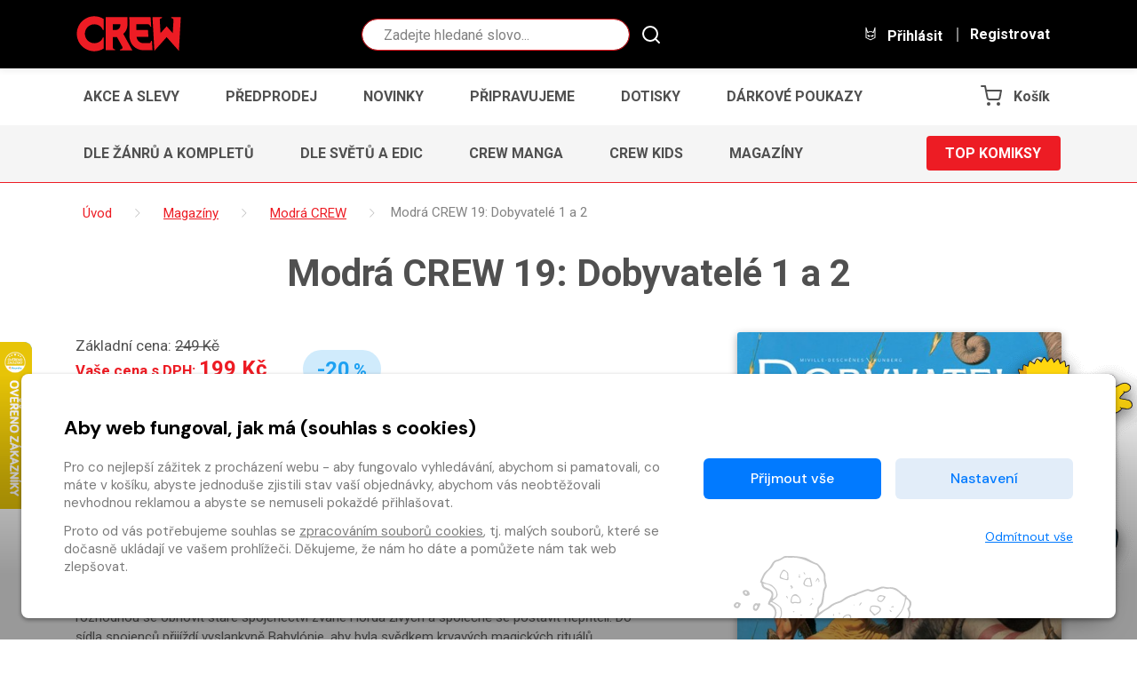

--- FILE ---
content_type: text/html
request_url: https://www.obchod.crew.cz/detail/komiks-656148-modra-crew-19-dobyvatele-(1-2)?src=mc_homepage
body_size: 20243
content:
<!DOCTYPE html>

<html lang="cs">
    <head>
        
        
        <meta charset="UTF-8" />
        
        <meta name="author" content="www.grandit.cz" />
        <meta name="viewport" content="width=device-width,initial-scale=1,shrink-to-fit=no" />
        <meta name="keywords"
              content="komiks,comics,komiksy česky,crew,marvel,dc,dark horse,image,manga,anime,magaziny,simpsonovi,bart simpson,minecraft,batman,lobo,zaklínač,avengers,živí mrtví,spongebob,deadpool,spider-man,superman,wonder woman,naruto,sherlock,alita" />
        <meta name="description"
              content="
    Vojsko Chetitů táhne světem a dobývá jednu zemi za druhou. Aby kočovné kmeny Skýtů přežily, rozhodnou se obnovit staré spojenectví zvané Horda živých a společně se postavit nepříteli. Do sídla..." />
        <meta name="og:title"
              content="Modrá CREW 19: Dobyvatelé 1 a 2 — CREW" />
        <meta name="og:type" content="website" />
        
            <meta name="og:image"
                  content="https://content-core.grandit.cz/content/656148/cover_image.1623836512.jpg" />
        
        <meta name="og:description"
              content="
    Vojsko Chetitů táhne světem a dobývá jednu zemi za druhou. Aby kočovné kmeny Skýtů přežily, rozhodnou se obnovit staré spojenectví zvané Horda živých a společně se postavit nepříteli. Do sídla..." />
        
        

        <title>
            
                Modrá CREW 19: Dobyvatelé 1 a 2
                — CREW
            
        </title>

        
            <link rel="icon" type="image/png" href="/static/crew/img/icon/favicon.png?v=1764852689" sizes="16x16" />
        

        
            
        
        
            <link rel="canonical" href="https://www.obchod.crew.cz/detail/komiks-656148-modra-crew-19-dobyvatele-1-a-2" />
        

        

        
            
        

        <link href="/static/default/css/magnific-popup.css?v=1764852689" rel="stylesheet" type="text/css" />
<link href="/static/default/css/default.css?v=1764852689" rel="stylesheet" type="text/css" />
<link href="/static/crew/css/custom.css?v=1764852689" rel="stylesheet" type="text/css" />
        

        <script src="/js/get_text.cs_CZ.js" ></script>
        <script src="/js/format_price.cs_CZ.js" ></script>

        
            <script src="/static/default/js/jquery.3.2.1.min.js?v=1764852689"></script>
        

        

        
        

        
        

        
        

        
        

        
        
            
    

    <!-- Google Tag Manager -->
    <script >
    var dataLayer = window.dataLayer || [];
    function gtag() { dataLayer.push(arguments); }

    
        gtag('consent', 'default', {
          'ad_user_data': 'denied',
          'ad_personalization': 'denied',
          'ad_storage': 'denied',
          'analytics_storage': 'denied'
        });

        var c_ad_user_data = 'denied';
        var c_ad_personalization = 'denied';
        var c_ad_storage = 'denied';
        var c_analytics_storage = 'denied';

        if (
            c_ad_user_data != 'denied' ||
            c_ad_personalization != 'denied' ||
            c_ad_storage != 'denied' ||
            c_analytics_storage != 'denied'
        )
        {
            // pokud mam aspon jeden consent ruzny od default, provedu update
            gtag('consent', 'update', {
              'ad_user_data': c_ad_user_data,
              'ad_personalization': c_ad_personalization,
              'ad_storage': c_ad_storage,
              'analytics_storage': c_analytics_storage
            });
        }

    
    </script>





    
    
      <!-- Google Tag Manager -->
      <script>(function(w,d,s,l,i){w[l]=w[l]||[];w[l].push({'gtm.start':
      new Date().getTime(),event:'gtm.js'});var f=d.getElementsByTagName(s)[0],
      j=d.createElement(s),dl=l!='dataLayer'?'&l='+l:'';j.async=true;j.src=
      'https://www.googletagmanager.com/gtm.js?id='+i+dl;f.parentNode.insertBefore(j,f);
      })(window,document,'script','dataLayer','GTM-5KXRD5W');</script>
      <!-- End Google Tag Manager -->
    

        

        
        

        
        

        
        
        









        
        

    </head>
    <body class="crew ">
        
        
            <!-- Google Tag Manager (noscript) -->
            <noscript><iframe src="https://www.googletagmanager.com/ns.html?id=GTM-5KXRD5W"
        height="0"
        width="0"
        style="display:none;
               visibility:hidden"></iframe></noscript>
            <!-- End Google Tag Manager (noscript) -->
        

        

        <script >
    window.firstAddress = "shipping";
    window.secondAddress = "facturation";
        </script>

        
        

        <div class="wrap ">
            

            

            <header class="header">
  <div class="container-fluid">
    <div class="row justify-content-sm-between">

      <div class="col-12 col-sm-auto col--logo">
        <a class="header__logo" href="/">
          <svg role="banner" width="120px" height="40px"><use xlink:href="#logo-crew"></use></svg>
        </a>
        
      </div>

      <div class="col col-md-4 d-none d-md-block header__search-wrap">
        
        <fieldset class="header__search">
          <legend class="sr-only">Vyhledávání</legend>
          <form action="/hledani" method="get" id="search-form">
            <div class="input-group dropdown">
              <div class="search__group">
                <input type="text" class="form-control dropdown-toggle rounded-circle" data-id="search" id="search" name="q" placeholder="Zadejte hledané slovo..." autocomplete="off" data-placeholder_default="Zadejte hledané slovo..." data-placeholder_focus="Zadejte hledané slovo...">
                <button type="submit" class="search__btn"><svg width="29px" height="29px"><use xlink:href="#icon-search"></use></svg></button>
              </div>
            </div>
          </form>
        </fieldset>
      </div>

      <div class="col-sm-auto align-self-center">
        <div class="header__control">

          
          <div class="d-inline-block d-md-none dropdown dropdown--crew-search">
            <a class="control--search dropdown-toggle" href="#" role="button" id="search-resp" data-toggle="dropdown" aria-haspopup="true" aria-expanded="false">
              <i class="icons"><svg width="24px" height="24px"><use xlink:href="#icon-search"></use></svg></i>
              Hledat
            </a>
            <div class="dropdown-menu" aria-labelledby="search">
              <fieldset class="header__search--resp">
                <form action="/hledani" method="get" id="search-form-responsive">
                  <div class="form-group mb-0">
                    <div class="search__group">
                      <input type="text" class="form-control rounded-circle" data-id="search" id="search-responsive" name="q" placeholder="Hledat" autocomplete="off">
                      <button type="submit" class="search__btn"><svg width="29px" height="29px"><use xlink:href="#icon-search"></use></svg></button>
                    </div>
                  </div>
                </form>
              </fieldset>
            </div>
          </div>

          
            
            <a class="login_modal" href="#" role="button" id="login" data-toggle="loginModal" data-target="#loginModal">
              <i class="icons"><svg width="24px" height="24px"><use xlink:href="#icon-login"></use></svg></i>
              Přihlásit
            </a>
            <a class="d-none d-lg-inline-block control--reg" href="/registrace">
              Registrovat
            </a>
          

          
          <a href="/kosik" class="d-inline-block d-md-none control--basket">
            
              <i class="icons basket">
                <svg width="24px" height="24px"><use xlink:href="#icon-cart"></use></svg>
                <span class="basket__count cart-badge d-none">0</span>
              </i>
              <span class="basket__total d-none">0</span>
              <small class="font-weight-normal basket__currency d-none">&nbsp;Kč</small>
              <span class="basket__title">Košík</span>
            
          </a>

        </div>
      </div>

    </div>
  </div>
</header>





    
        
    

    









<div class="container--narrow position-relative js-shipping-discount-header-info"
     style="display:none;"
>
  <div class="header__freeship">
    <span class="js-shipping-discount-header-info-active" style="display:none;">
        Máte dopravu zdarma!
    </span>
    <span class="js-shipping-discount-header-info-waiting" style="display:none;">
      Zbývá <strong class="js-shipping-discount-header-info-number" >0</strong>&nbsp;Kč do dopravy <span class="text-uppercase">zdarma</span>
    </span>
  </div>
</div>

<nav class="navbar-crew navbar-crew--main">
  <div class="container-fluid" data-nav="priority-1">

    <button class="navbar-toggle text-uppercase" type="button" data-toggle="collapse" data-target="#menuMain" aria-controls="menuMain" aria-expanded="false" aria-label="Toggle navigation">
      Menu <svg width="24px" height="24px"><use xlink:href="#icon-chevron-down"></use></svg>
    </button>

    <div class="collapse navbar-crew__collapse" id="menuMain">
      <ul class="navbar-crew__nav">
        
            <li><a href="/kategorie--1/komiks/akce-a-slevy" class="navbar-crew__item text-uppercase">Akce a slevy</a></li>
        
            <li><a href="/kategorie--2/komiks/predprodej" class="navbar-crew__item text-uppercase">Předprodej</a></li>
        
            <li><a href="/kategorie--3/komiks/novinky" class="navbar-crew__item text-uppercase">Novinky</a></li>
        
            <li><a href="/kategorie--4/komiks/pripravujeme" class="navbar-crew__item text-uppercase">Připravujeme</a></li>
        
            <li><a href="/kategorie--9/komiks/dotisky" class="navbar-crew__item text-uppercase">Dotisky</a></li>
        
            <li><a href="/kategorie--5/komiks/darkove-poukazy" class="navbar-crew__item text-uppercase">Dárkové poukazy</a></li>
        
      </ul>
    </div>

    
    <a href="/kosik" class="d-none d-md-inline-block navbar-crew__item navbar-crew__basket">
      <svg width="24px" height="24px"><use xlink:href="#icon-cart"></use></svg>
      
        <span class="basket__count cart-badge d-none">0</span>
        <span class="basket__total d-none">0</span>
        <small class="font-weight-normal basket__currency d-none">&nbsp;Kč</small>
        <span class="basket__title">Košík</span>
      
    </a>

  </div>
</nav>





    

    
        
    



<nav class="navbar-crew navbar-crew--category">
  <div class="container-fluid" data-nav="priority-2">

    <button class="navbar-toggle text-uppercase" type="button" data-toggle="collapse" data-target="#menuCategory" aria-controls="menuCategory" aria-expanded="false" aria-label="Toggle navigation">
      Kategorie komiksů <svg width="24px" height="24px"><use xlink:href="#icon-chevron-down"></use></svg>
    </button>

    <div class="collapse navbar-crew__collapse" id="menuCategory">
      <ul class="navbar-crew__nav">
        
          
            <li><a href="/kategorie-21644/komiks/dle-zanru-a-kompletu" class="navbar-crew__item text-uppercase">Dle žánrů a kompletů</a></li>
          
        
          
        
          
            <li><a href="/kategorie-21645/komiks/dle-svetu-a-edic" class="navbar-crew__item text-uppercase">Dle světů a edic</a></li>
          
        
          
            <li><a href="/kategorie-21646/komiks/crew-manga" class="navbar-crew__item text-uppercase">CREW Manga</a></li>
          
        
          
            <li><a href="/kategorie-21647/komiks/crew-kids" class="navbar-crew__item text-uppercase">CREW Kids</a></li>
          
        
          
            <li><a href="/kategorie-21648/komiks/magaziny" class="navbar-crew__item text-uppercase">Magazíny</a></li>
          
        
      </ul>
    </div>

    
    
      
    
      
        <a href="/kategorie-21639/komiks/top-komiksy" class="button button--primary text-uppercase navbar-crew__button">Top komiksy</a></li>
      
    
      
    
      
    
      
    
      
    

  </div>
</nav>



            
            

    <section class="content py-0" role="main">

        <div class="subheader subheader--breadcrumb">
            <div class="container">
				
                
                

                
                    <ol class="breadcrumb" itemscope itemtype="https://schema.org/BreadcrumbList">
                        <li class="home" itemprop="itemListElement" itemscope itemtype="https://schema.org/ListItem">
                            <a href="/" itemtype="https://schema.org/WebPage" itemprop="item">
                                <span itemprop="name">Úvod</span>
                            </a>
                            <meta itemprop="position" content="1"/>
                        </li>

                        

                        
                            
                        
                            
                        
                            
                        
                            
                        
                            
                        
                            
                        
                            
                        
                            
                        
                            
                        
                            
                        
                            
                        
                            
                        
                            
                        
                            
                        
                            
                        
                            
                        
                        
                        
                        
                        
                            
                            
                            
                            

                            
                        
                            
                            
                            
                            

                            
                        
                            
                            
                            
                            
                                
                        
                            
                                
                                
                                    
                                
                                
                                
                                    <li itemprop="itemListElement" itemscope itemtype="https://schema.org/ListItem">
                                        <a href="/kategorie-21648/komiks/magaziny" itemtype="https://schema.org/WebPage" itemprop="item">
                                            <span itemprop="name">Magazíny</span>
                                        </a>
                                        <meta itemprop="position" content="2"/>
                                    </li>
                                
                            
                        
                            
                                
                                
                                    
                                
                                
                                
                                    <li itemprop="itemListElement" itemscope itemtype="https://schema.org/ListItem">
                                        <a href="/kategorie-22320/komiks/modra-crew" itemtype="https://schema.org/WebPage" itemprop="item">
                                            <span itemprop="name">Modrá CREW</span>
                                        </a>
                                        <meta itemprop="position" content="3"/>
                                    </li>
                                
                            
                        
                        <li itemprop="itemListElement" itemscope itemtype="https://schema.org/ListItem">
                            <span itemprop="name">Modrá CREW 19: Dobyvatelé 1 a 2</span>
                            <meta itemprop="position" content="4"/>
                        </li>
                    </ol>
                
				


				
                <h1 class="text-md-center mb-0">Modrá CREW 19: Dobyvatelé 1 a 2</h1>
				
            </div>
        </div>


        <div class="container">
            <div class="row">
                <div class="col-md-7 order-last order-md-first">
                    <div class="detail-left-col">

						
							

							<div class="row">
								<div class="col-auto">
									
									

									
										
											<p class="detail__price">
												
													<span class="price-origin">Základní cena: <del>249&nbsp;Kč</del></span>
													<br>
												
												
												Vaše cena s DPH:
												<strong>199&nbsp;Kč</strong>
											</p>
											<p class="detail__stock">
												
													<strong class="text-success">
														<span itemprop="availability"
															href="https://schema.org/InStock">Skladem</span>
													</strong>
												
											</p>
										
									
								</div>

								
								<div class="col col--badge">
									<span class="badge badge--discount badge--big">-20<small>%</small></span>
								</div>
								
							</div>


							<div class="row">
								<div class="col-xl-auto">
									
									
										
										
									<div class="detail__button button-cont button-cont--buywish">
										
										
										
											
											<a href=""
											class="button__wishlist js--add-to-wishlist"
											data-kind="default"
											data-item_id="656148"
											data-provider="komiks"
											data-c_type="comics"
											data-refresh="false"
											data-silent="false"
											
											data-is_logged="false"
											data-button_in_list='<svg height="20" version="1.1" viewBox="0 0 512 512" width="20" xml:space="preserve" xmlns="http://www.w3.org/2000/svg" xmlns:xlink="http://www.w3.org/1999/xlink"><path d="M340.8,83C307,83,276,98.8,256,124.8c-20-26-51-41.8-84.8-41.8C112.1,83,64,131.3,64,190.7c0,27.9,10.6,54.4,29.9,74.6  L245.1,418l10.9,11l10.9-11l148.3-149.8c21-20.3,32.8-47.9,32.8-77.5C448,131.3,399.9,83,340.8,83L340.8,83z"/></svg>'
											data-button_not_in_list='<svg height="20" version="1.1" viewBox="0 0 512 512" width="20" xml:space="preserve" xmlns="http://www.w3.org/2000/svg" xmlns:xlink="http://www.w3.org/1999/xlink"><path d="M340.8,98.4c50.7,0,91.9,41.3,91.9,92.3c0,26.2-10.9,49.8-28.3,66.6L256,407.1L105,254.6c-15.8-16.6-25.6-39.1-25.6-63.9  c0-51,41.1-92.3,91.9-92.3c38.2,0,70.9,23.4,84.8,56.8C269.8,121.9,302.6,98.4,340.8,98.4 M340.8,83C307,83,276,98.8,256,124.8  c-20-26-51-41.8-84.8-41.8C112.1,83,64,131.3,64,190.7c0,27.9,10.6,54.4,29.9,74.6L245.1,418l10.9,11l10.9-11l148.3-149.8  c21-20.3,32.8-47.9,32.8-77.5C448,131.3,399.9,83,340.8,83L340.8,83z"/></svg>'
											data-toggle="tooltip"
											
												title="Přidat do seznamu přání"
											
											data-in_list_title="Odebrat ze seznamu přání"
											data-not_in_list_title="Přidat do seznamu přání"
											><svg height="20" version="1.1" viewBox="0 0 512 512" width="20" xml:space="preserve" xmlns="http://www.w3.org/2000/svg" xmlns:xlink="http://www.w3.org/1999/xlink"><path d="M340.8,98.4c50.7,0,91.9,41.3,91.9,92.3c0,26.2-10.9,49.8-28.3,66.6L256,407.1L105,254.6c-15.8-16.6-25.6-39.1-25.6-63.9  c0-51,41.1-92.3,91.9-92.3c38.2,0,70.9,23.4,84.8,56.8C269.8,121.9,302.6,98.4,340.8,98.4 M340.8,83C307,83,276,98.8,256,124.8  c-20-26-51-41.8-84.8-41.8C112.1,83,64,131.3,64,190.7c0,27.9,10.6,54.4,29.9,74.6L245.1,418l10.9,11l10.9-11l148.3-149.8  c21-20.3,32.8-47.9,32.8-77.5C448,131.3,399.9,83,340.8,83L340.8,83z"/></svg>
											</a>
										
										
										
											
											
											
											
											
												
											
											
											
											
											









  










    


    


    


    


  
























    <!-- 3 -->
    
        
        
    
    
    
    
    
    
    
        
        
        

    








   


    
        
    
    
    <input name="counter" class="form-control quantity-counter button--bordered input-number" autocomplete="off"
           value="1" data-route="detail"
           data-parent_ident="" data-content_type=""
           data-in_cart="0" data-provider="komiks"
           data-storage_count="" min="1" max="" type="hidden"
           data-key="656148*/*comics*/*656148">


        
        
            
                
            
            
                
                
            
        
        
            <button
                class="button button--primary button--big js-detail-buy-button add-to-cart"
                data-multipliable="1"
                data-provider="komiks" data-c_type="comics" data-ident="656148"
                
                data-buy_text='&#34;&lt;i aria-hidden=&#39;true&#39; class=&#39;icon-basket pl-0 pr-2&#39;&gt;&lt;/i&gt; Koupit&#34;' data-in_cart_text='&#34;V ko\u0161\u00edku&#34;'
                data-key="656148*/*comics*/*656148" data-all_stock_text='&#34;V ko\u0161\u00edku&#34;'
                
                data-price="199"
                data-title="Modrá CREW 19: Dobyvatelé 1 a 2"
                data-categories="Crew, Série, Světy, Dle žánrů a kompletů, Dle světů a edic, Magazíny, Modrá CREW, Modrá Crew, Akční a dobrodružné, Modrá CREW, Historické, Modrá CREW, Magazíny, Sekce, Nezobrazované, Homepage content"
                data-category_ids="21626, 21642, 21643, 21644, 21645, 21648, 21688, 21696, 22308, 22320, 22481, 22560, 22634, -1000, -999, -6"
                data-brand="Crew"
                
            >
                 <i aria-hidden='true' class='icon-basket pl-0 pr-2'></i> Koupit 
            </button>
        
    
    


										
									</div>
								</div>
								<div class="col-xl pt-xl-2">
									
									<div class="detail__tags">
										
											<div class="tag tag--red">
												<span>Akce</span>
											</div>
										
										
										
										
											<div class="tag tag--green">
												<span>Poštovné zdarma</span>
											</div>
										

										
										
										

										
										
									</div>
								</div>
							</div>

							
							
							

						


                        
                        
                            <h2 class="title-border collapse__title pt-md-4">
                                <span>Popis</span>
                                <button
                                        type="button"
                                        class="collapse__title-toggle"
                                        data-toggle="collapse"
                                        data-target="#detail_desc" aria-expanded="true" aria-controls="detail_desc">
                                    <svg width="24px" height="24px">
                                        <use xlink:href="#icon-chevron-down"></use>
                                    </svg>
                                </button>
                            </h2>
                            <div class="collapse__box collapse show" id="detail_desc">
                                <p>Vojsko Chetitů táhne světem a dobývá jednu zemi za druhou. Aby kočovné kmeny Skýtů přežily, rozhodnou se obnovit staré spojenectví zvané Horda živých a společně se postavit nepříteli. Do sídla spojenců přijíždí vyslankyně Babylónie, aby byla svědkem krvavých magických rituálů, zákulisních bojů o moc, zrad i vražd.<br />
<br />
Nádherně kreslená série, ve které se spojuje historická realita s nadpřirozenem.</p>
                            </div>
                        
						


                        
                        <h2 class="title-border collapse__title pt-md-4">
                            <span>Dodatkové informace</span>
                            <button type="button" class="collapse__title-toggle" data-toggle="collapse"
                                    data-target="#detail_info" aria-expanded="true" aria-controls="detail_info">
                                <svg width="24px" height="24px">
                                    <use xlink:href="#icon-chevron-down"></use>
                                </svg>
                            </button>
                        </h2>
                        <div class="collapse__box collapse show" id="detail_info">
                            <p>
                                <strong>Počet stran: 120</strong>
                                    <br>
                                
                                    <strong>Formát: 190&nbsp;&times;&nbsp;260&nbsp;mm</strong>
                                    <br>
                                <strong>Vazba: brožovaná</strong>
                                    <br>
                                
                                    <strong>Tisk: barevný</strong><br>
                                
                                
                            </p>
                            <table>
                                
                                    <tr>
                                        <td>Vydavatel:</td>
                                        <td>
                                            <a href="/vydavatele/c/43497">Crew</a>
                                        </td>
                                    </tr>
                                
                                
                                
                                    <tr>
                                        <td>Svět:</td>
                                        <td>
                                            <a href="/kategorie-22634/komiks/magaziny">Magazíny</a>
                                        </td>
                                    </tr>
                                
                                   
                                    <tr>
                                        <td>Pravidelná série:</td>
                                        <td><a href="/kategorie-21696/komiks/modra-crew">Modrá Crew</a><a
                                                                    class="wishlist-series js--add-to-wishlist-category"
                                                                    data-kind="default"
                                                                    data-category_id="21696"
                                                                    data-provider="komiks"
                                                                    data-refresh="false"
                                                                    data-silent="false"
                                                                    data-is_logged="false"
                                                                    data-user_id=""
                                                                    data-button_in_list="<svg height=&quot;16&quot; version=&quot;1.1&quot; viewBox=&quot;0 0 512 512&quot; width=&quot;16&quot; xml:space=&quot;preserve&quot; xmlns=&quot;http://www.w3.org/2000/svg&quot; xmlns:xlink=&quot;http://www.w3.org/1999/xlink&quot;><path d=&quot;M340.8,98.4c50.7,0,91.9,41.3,91.9,92.3c0,26.2-10.9,49.8-28.3,66.6L256,407.1L105,254.6c-15.8-16.6-25.6-39.1-25.6-63.9  c0-51,41.1-92.3,91.9-92.3c38.2,0,70.9,23.4,84.8,56.8C269.8,121.9,302.6,98.4,340.8,98.4 M340.8,83C307,83,276,98.8,256,124.8  c-20-26-51-41.8-84.8-41.8C112.1,83,64,131.3,64,190.7c0,27.9,10.6,54.4,29.9,74.6L245.1,418l10.9,11l10.9-11l148.3-149.8  c21-20.3,32.8-47.9,32.8-77.5C448,131.3,399.9,83,340.8,83L340.8,83z&quot;/></svg>"
                                                                    data-button_not_in_list="<svg height=&quot;16&quot; version=&quot;1.1&quot; viewBox=&quot;0 0 512 512&quot; width=&quot;16&quot; xml:space=&quot;preserve&quot; xmlns=&quot;http://www.w3.org/2000/svg&quot; xmlns:xlink=&quot;http://www.w3.org/1999/xlink&quot;><path d=&quot;M340.8,83C307,83,276,98.8,256,124.8c-20-26-51-41.8-84.8-41.8C112.1,83,64,131.3,64,190.7c0,27.9,10.6,54.4,29.9,74.6  L245.1,418l10.9,11l10.9-11l148.3-149.8c21-20.3,32.8-47.9,32.8-77.5C448,131.3,399.9,83,340.8,83L340.8,83z&quot;/></svg>"
                                                                    data-toggle="tooltip"
                                                                    
                                                                        title="Přidat do oblíbených sérií"
                                                                    
                                                                    data-in_list_title="Odebrat z oblíbených sérií: Modrá Crew"
                                                                    data-not_in_list_title="Přidat do oblíbených sérií: Modrá Crew"
                                                                    data-original-title="Přidat do oblíbených sérií: Modrá Crew"><svg height="16" version="1.1" viewBox="0 0 512 512" width="16" xml:space="preserve" xmlns="http://www.w3.org/2000/svg" xmlns:xlink="http://www.w3.org/1999/xlink"><path d="M340.8,83C307,83,276,98.8,256,124.8c-20-26-51-41.8-84.8-41.8C112.1,83,64,131.3,64,190.7c0,27.9,10.6,54.4,29.9,74.6  L245.1,418l10.9,11l10.9-11l148.3-149.8c21-20.3,32.8-47.9,32.8-77.5C448,131.3,399.9,83,340.8,83L340.8,83z"></path></svg></a>
                                                            
                                        </td>
                                    </tr>
                                
                                
                                    <tr>
                                        <td>Žánry:</td>
                                        <td><a href="/kategorie-22308/komiks/akcni-a-dobrodruzne">Akční a dobrodružné</a>, <a href="/kategorie-22481/komiks/historicke">Historické</a></td>
                                    </tr>
                                
                                
                                
                                    <tr>
                                        <td>Scénář:</td>
                                        <td><a href="/scenariste/s/299968">Sylvain Runberg</a>, <a href="/scenariste/f/324090">Francois Miville-Deschenes</a>
                                        </td>
                                    </tr>
                                
                                
                                    <tr>
                                        <td>Kresba:</td>
                                        <td><a href="/autori-kresby/f/324090">Francois Miville-Deschenes</a></td>
                                    </tr>
                                
                                
                                
                                    <tr>
                                        <td>Barvy:</td>
                                        <td><a href="/autori-barvy/f/324090">Francois Miville-Deschenes</a></td>
                                    </tr>
                                
                                
                                
                                    <tr>
                                        <td>Překlad:</td>
                                        <td><a href="/prekladatele/r/10633">Richard Podaný</a></td>
                                    </tr>
                                
                                
                                    <tr>
                                        <td>Redakce:</td>
                                        <td><a href="/redakce/p/325813">Petr Stejskal</a>, <a href="/redakce/p/1374">Patrik Linhart</a></td>
                                    </tr>
                                
                                
                                    <tr>
                                        <td>Lettering:</td>
                                        <td><a href="/autori-pisma/j/272899">Jiří Hrbek</a></td>
                                    </tr>
                                
                            </table>
                            <ul class="detail__info-inline"><li>
										Rok a měsíc vydání: červenec 2021
									</li><li>
										EAN: 9788076790315
									</li><li>
										Vydání: první
									</li></ul>
                        </div>
						
                    </div>


					
                    
                        <p class="mb-5">
                            Předplatné (zajišťuje SEND): &nbsp;&nbsp;
                            <a class="button button--small button--primary mt-1" href="http://www.send.cz/casopis/1137/modra-crew?keyw=Modr%E1+Crew">
                                <i aria-hidden="true" class="icon-wallet pl-0 pr-2"></i>
                                Předplatit
                            </a>
                            <i class="question-mark mobile-tooltip" data-toggle="tooltip" data-original-title="Předplatné a službu poštovné zdarma zajišťuje společnost SEND. Pro rozesílku využívá služeb České pošty, která zboží distribuuje jako tiskové zásilky (přímo do poštovní schránky bez e-mailového/SMS upozornění). Zásilky jsou rozesílány postupně podle naskladnění (i v případě souběhu většího množství objednávek). Může se tedy stát, že objednávka bude doručena v několika zásilkách.">?</i>
                        </p>
                    
					
                </div>


                <div class="col-md-5 order-first order-md-last">
                    <div class="detail-center-col gallery">
                        <div class="row">

                            <div class="col-md-12 col-6">
                                
                                <span class="detail__img">
                                    
                                    
                                        
                                    
                                    
                                        <a href="/im/coc/1280/0/content/656148/cover_image.1623836512.jpg"
                                            title="Modrá CREW 19: Dobyvatelé 1 a 2">
                                            <img
                                                src="/im/coc/420/0/content/656148/cover_image.1623836512.jpg"
                                                data-BigImgSrc="/im/coc/400/400/content/656148/cover_image.1623836512.jpg"
                                                onerror="this.src='/static/crew/img/ph/komiks.png?v=1764852689';this.onerror=null;"
                                                alt="Modrá CREW 19: Dobyvatelé 1 a 2"
                                            >
                                        </a>
                                    
                                </span>
								
                            </div>

                            <div class="col-md-12 col-6">
                                
									
									<div class="owl-carousel carousel-preview">
										
											<div class="item preview__item"><a
													href="/im/coc/1280/0/content656148/a5dc2815-c592-4c69-a45f-f898b9ea12a1.jpg"
													title="Modrá CREW 19: Dobyvatelé 1 a 2 galerie 1"><img
													src="/im/coc/100/0/content656148/a5dc2815-c592-4c69-a45f-f898b9ea12a1.jpg"
													alt="Modrá CREW 19: Dobyvatelé 1 a 2 - galerie 1"
													data-BigImgSrc="/im/coc/100/150/content656148/a5dc2815-c592-4c69-a45f-f898b9ea12a1.jpg"></a>
											</div>
										
											<div class="item preview__item"><a
													href="/im/coc/1280/0/content656148/5b52006a-9b1c-48b1-b72f-904b48290c43.jpg"
													title="Modrá CREW 19: Dobyvatelé 1 a 2 galerie 2"><img
													src="/im/coc/100/0/content656148/5b52006a-9b1c-48b1-b72f-904b48290c43.jpg"
													alt="Modrá CREW 19: Dobyvatelé 1 a 2 - galerie 2"
													data-BigImgSrc="/im/coc/100/150/content656148/5b52006a-9b1c-48b1-b72f-904b48290c43.jpg"></a>
											</div>
										
											<div class="item preview__item"><a
													href="/im/coc/1280/0/content656148/3c0d286c-026e-4378-be9f-f60a39fd5cc4.jpg"
													title="Modrá CREW 19: Dobyvatelé 1 a 2 galerie 3"><img
													src="/im/coc/100/0/content656148/3c0d286c-026e-4378-be9f-f60a39fd5cc4.jpg"
													alt="Modrá CREW 19: Dobyvatelé 1 a 2 - galerie 3"
													data-BigImgSrc="/im/coc/100/150/content656148/3c0d286c-026e-4378-be9f-f60a39fd5cc4.jpg"></a>
											</div>
										
											<div class="item preview__item"><a
													href="/im/coc/1280/0/content656148/09977583-82f4-4df1-92e0-43fdc32f150e.jpg"
													title="Modrá CREW 19: Dobyvatelé 1 a 2 galerie 4"><img
													src="/im/coc/100/0/content656148/09977583-82f4-4df1-92e0-43fdc32f150e.jpg"
													alt="Modrá CREW 19: Dobyvatelé 1 a 2 - galerie 4"
													data-BigImgSrc="/im/coc/100/150/content656148/09977583-82f4-4df1-92e0-43fdc32f150e.jpg"></a>
											</div>
										
											<div class="item preview__item"><a
													href="/im/coc/1280/0/content656148/e70eec07-6885-41ef-b5e4-fc7d7c403e10.jpg"
													title="Modrá CREW 19: Dobyvatelé 1 a 2 galerie 5"><img
													src="/im/coc/100/0/content656148/e70eec07-6885-41ef-b5e4-fc7d7c403e10.jpg"
													alt="Modrá CREW 19: Dobyvatelé 1 a 2 - galerie 5"
													data-BigImgSrc="/im/coc/100/150/content656148/e70eec07-6885-41ef-b5e4-fc7d7c403e10.jpg"></a>
											</div>
										
											<div class="item preview__item"><a
													href="/im/coc/1280/0/content656148/887dc88d-e891-43e5-8173-aff9e5cf4a04.jpg"
													title="Modrá CREW 19: Dobyvatelé 1 a 2 galerie 6"><img
													src="/im/coc/100/0/content656148/887dc88d-e891-43e5-8173-aff9e5cf4a04.jpg"
													alt="Modrá CREW 19: Dobyvatelé 1 a 2 - galerie 6"
													data-BigImgSrc="/im/coc/100/150/content656148/887dc88d-e891-43e5-8173-aff9e5cf4a04.jpg"></a>
											</div>
										
											<div class="item preview__item"><a
													href="/im/coc/1280/0/content656148/df812809-2233-423c-84d3-69e531710c66.jpg"
													title="Modrá CREW 19: Dobyvatelé 1 a 2 galerie 7"><img
													src="/im/coc/100/0/content656148/df812809-2233-423c-84d3-69e531710c66.jpg"
													alt="Modrá CREW 19: Dobyvatelé 1 a 2 - galerie 7"
													data-BigImgSrc="/im/coc/100/150/content656148/df812809-2233-423c-84d3-69e531710c66.jpg"></a>
											</div>
										
											<div class="item preview__item"><a
													href="/im/coc/1280/0/content656148/14bb5da2-c733-4629-bce3-8ead6138efa5.jpg"
													title="Modrá CREW 19: Dobyvatelé 1 a 2 galerie 8"><img
													src="/im/coc/100/0/content656148/14bb5da2-c733-4629-bce3-8ead6138efa5.jpg"
													alt="Modrá CREW 19: Dobyvatelé 1 a 2 - galerie 8"
													data-BigImgSrc="/im/coc/100/150/content656148/14bb5da2-c733-4629-bce3-8ead6138efa5.jpg"></a>
											</div>
										
									</div>
									
                                


                                
                                
                                    
                                        <div class="listing-holder">
                                            <button class="button button--black" type="button" onclick="window.open('https://crew.digitania.eu/komiks/modra-crew-19-dobyvatele-1-2/')">
                                                <svg xmlns="http://www.w3.org/2000/svg" height="25" viewBox="0 0 335 235" fill="#fff"><path d="M100 45c0 3.3-2.7 6-6.01 6H36a6.02 6.02 0 0 1-6-6h0a6.02 6.02 0 0 1 6-6h58a6.02 6.02 0 0 1 6 6h0zm0 30a6.03 6.03 0 0 1-6.01 6.01H36c-3.3 0-6-2.7-6-6.01h0a6.02 6.02 0 0 1 6-6h58a6.02 6.02 0 0 1 6 6h0zm0 30.01c0 3.3-2.7 6-6.01 6H36a6.02 6.02 0 0 1-6-6h0a6.02 6.02 0 0 1 6-6h58a6.02 6.02 0 0 1 6 6h0zm0 29.99c0 3.3-2.7 6-6.01 6H36a6.02 6.02 0 0 1-6-6h0a6.02 6.02 0 0 1 6-6h58c3.3.01 6 2.71 6 6h0zM220 0H20C9 0 0 9 0 20v140c0 11 9 20 20 20h52l-12.3 31h-4.3a6.02 6.02 0 0 0-6 6c0 3.2 2.5 5.8 5.6 6.01h125.61c.29 0 .69 0 1-.1-3.91-3.7-7.5-7.7-10.8-11.9H72.6l12.2-31H100l20 20 20-20h14.6c-1.2-3.91-2.2-7.9-2.9-12H135l-15 15-15-15H20c-4.3 0-8-3.7-8-8V20c0-4.3 3.7-8 8-8h82l18 18 18-18h22v48l20-15 20 15V12h20c4.3 0 8 3.7 8 8v32.5c3.89-.9 7.9-1.59 12-2V20c0-11-9-20-20-20z"/><path fill-rule="evenodd" d="M250 65c-46.9 0-85 38.1-85 85s38.1 85 85 85 85-38.1 85-85-38.1-85-85-85zm39 72.5l-5.05-1c-1.29-3.6-4.13-6.9-6.73-9.6-5.8-5.9-14.27-9.31-23.26-9.31-18 0-32.68 14.51-32.68 32.41s14.41 32.4 32.4 32.4c9 0 17.16-3.4 22.96-9.41 2.6-2.5 6.23-5.9 7.43-9.7l4.93-1.1v38.2c-10 6.09-22.05 9.6-33.96 9.6-33.19 0-60.72-26.9-60.72-60s27.88-60 61.08-60c11.9 0 23.59 3.5 33.59 9.6v37.91z"/></svg>
                                                Listovací ukázka
                                            </button>
                                            <i class="question-mark mobile-tooltip" data-toggle="tooltip" data-placement="right" data-html="true" data-original-title="Moderní a rychlá čtečka <br>bez aplikací a pluginů.">?</i>
                                        </div>
                                    
                                
								
                            </div>

                        </div>
                    </div>
                </div>
            </div>
        </div>
    </section>


    
    

<div class="async_loader--loading"></div>
<div class="async_loader js__async_loader" data-url="/ajax/load_related_items" data-provider="komiks" data-ident="656148" data-template_type="carousel" data-count="8">
    <div class="js__async_loader__content container"></div>
    <span class="js__async_loader__message small"></span>
</div>



	


	
	
    <!-- Heureka.cz PRODUCT DETAIL script -->
	<script> (function(t, r, a, c, k, i, n, g) {t['ROIDataObject'] = k; t[k]=t[k]||function(){(t[k].q=t[k].q||[]).push(arguments)},t[k].c=i;n=r.createElement(a), g=r.getElementsByTagName(a)[0];n.async=1;n.src=c;g.parentNode.insertBefore(n,g) })(window, document, 'script', '//www.heureka.cz/ocm/sdk.js?version=2&page=product_detail', 'heureka', 'cz'); </script>
	<!-- End Heureka.cz PRODUCT DETAIL script -->

	


    



            



<aside class="newsletter text-center">
  <div class="container container--sm">
    <h2 class="newsletter__tit">Přihlášení k newsletteru</h2>
    <div>
      <input type="email" class="form-control mb-3" placeholder="Vaše e-mailová adresa" name="newsletter_email">
      <button class="button button--wide button--primary js-newsletter-register" type="button">Odeslat</button>
    </div>
    <p class="newsletter__alt">
      Nebo nám napište na<br/>
      <a class="button button--big button--link font-weight-bold" href="mailto:obchod@crew.cz">obchod@crew.cz</a>
    </p>
  </div>
  <div class="newsletter__conf-text container container--md">
    <p class="small">Zadáním své e-mailové adresy vyjadřujete souhlas s následující komunikací z naší strany - budete dostávat nejnovější informace o komiksových novinkách, budete mít možnost se účastnit našich soutěží, budete dostávat pozvánky na komiksové akce, budete mít možnost účastnit se i našich průzkumů, jak zlepšit místní trh s komiksy.</p>
    <p class="small">Potvrzením (stiskem tlačítka Odeslat) souhlasíte se zpracováním vašich osobních údajů dle podmínek GDPR platných od 25. 5. 2018. Kompletní podmínky najdete na <a href="/ochrana-soukromi">obchod.crew.cz/ochrana-soukromi</a>.</p>
  </div>
</aside>


        </div>

        

        <div id="modal--frame">
        </div>

        
            <div class="footer-tit">
                <div class="container">
                    <span class="footer-tit__text">
                        Modrá CREW 19: Dobyvatelé 1 a 2
                    </span>
                </div>
            </div>
        

        

    <aside class="sidepopup">
        <button class="sidepopup__close js-sidepopup-hide" type="button">&times;</button>

        <div class="sidepopup__inner">
            <h3>Máte u nás již registrovaný účet?</h3>
            <p>Registrací získáte slevu na zboží ve výši 15&nbsp;% a&nbsp;další
                výhody.</p>
            <a class="button button--primary js-sidepopup-hide" href="/registrace">Registrovat</a>
        </div>

        
       <img src="/static/crew/img/bg/sidepopup-1.png" class="sidepopup__image" alt="">
    </aside>



<footer class="footer" role="contentinfo">
  <div class="container">

    <nav class="footer-crew__nav flex flex-wrap text-center">
      <a href="/doprava">Doprava</a>
      <a href="/platba">Platba</a>
      <a href="/reklamace">Reklamace</a>
      <a href="/vseobecne-obchodni-podminky">Obchodní podmínky</a>
      <a href="/kontakty">Kontakty</a>
    </nav>



    <div class="footer-crew__soc flex flex-wrap text-center">
      <a target="_blank" href="https://crew.cz/">
        <i class="icon icon-globe"></i><span class="sr-only">Webové stránky</span>
      </a>
      <a target="_blank" href="https://www.facebook.com/nakladatelstvicrew">
        <i class="icon icon-social-facebook"></i><span class="sr-only">Facebook</span>
      </a>
      <a target="_blank" href="https://www.youtube.com/channel/UCjrpYMrLaBwFvJ2UA0182uw?sub_confirmation=1">
        <i class="icon icon-social-youtube"></i><span class="sr-only">YouTube</span>
      </a>
      <a target="_blank" href="https://www.instagram.com/crew_komiks">
        <i class="icon icon-social-instagram"></i><span class="sr-only">Instagram</span>
      </a>
      <a target="_blank" href="https://www.tiktok.com/@crew_komiks">
        <svg width="29" height="29" viewBox="0 0 256 256" xmlns="http://www.w3.org/2000/svg"><rect fill="none" height="256" width="256"/><path d="M168,106a95.9,95.9,0,0,0,56,18V84a56,56,0,0,1-56-56H128V156a28,28,0,1,1-40-25.3V89.1A68,68,0,1,0,168,156Z" fill="none" stroke="currentColor" stroke-linecap="round" stroke-linejoin="round" stroke-width="16"/></svg><span class="sr-only">TikTok</span>
      </a>
    </div>



    <div class="row">
      <div class="col-sm-6 col-lg mb-4">
        <div class="mb-3 text-sm-left text-center">
          <svg role="banner" width="120px" height="40px"><use xlink:href="#logo-crew"></use></svg>
        </div>
        <p>Zastavte se na prodejně Krakatit, kde vám naši kolegové rádi poradí či pomohou s výběrem toho pravého komiksu.</p>
        <p>Prodejna je i naším smluvním výdejním místem pro osobní odběr objednaného zboží.</p>
        <p class="c-g-l">
          Nakladatelství CREW s.r.o. &copy; 2026
        </p>
      </div>

      
        <div class="col-sm-6 col-lg mb-4">
          <h3 class="h4 c-crew_red mb-3"><span class="h5 c-crew_red">Provozovatel:</span> <br>Nakladatelství CREW s.r.o.</h3>
          <h4 class="h5 c-crew_red">Kontakty:</h4>
          <table class="mb-2">
            <tr>
              <td class="align-top"><i class="icon icon-location-pin c-g-l"></i></td>
              <td>Čáslavská 15/1793, 130 00 Praha 3</td>
            </tr>
            <tr>
              <td class="align-top"><i class="icon icon-envelope c-g-l pr-1"></i></td>
              <td><a href="mailto:obchod@crew.cz">obchod@crew.cz</a></td>
            </tr>
            <tr>
              <td class="align-top"><i class="icon icon-phone c-g-l pr-1"></i></td>
              <td><a href="tel:00420603580756">+420 603 580 756</a></td>
            </tr>
          </table>
        </div>

        <div class="col-sm-6 col-lg mb-4">
          <h3 class="h4 c-crew_red mb-3"><span class="h5 c-crew_red">Smluvní výdejní místo:</span> <br>Knihkupectví Krakatit</h3>
          <h4 class="h5 c-crew_red">Kontakty:</h4>
          <table class="mb-2">
            <tr>
              <td class="align-top"><i class="icon icon-location-pin c-g-l"></i></td>
              <td>Jungmannova 14, 110 00 Praha 1</td>
            </tr>
            <tr>
              <td class="align-top"><i class="icon icon-envelope c-g-l pr-1"></i></td>
              <td>
                
                  <a href="mailto:knihy@krakatit.cz">knihy@krakatit.cz</a>
                  
                
              </td>
            </tr>
            <tr>
              <td class="align-top"><i class="icon icon-phone c-g-l pr-1"></i></td>
              <td>
                
                  <a href="tel:00420731487887">+420&nbsp;731&nbsp;487&nbsp;887</a>
                  
                
              </td>
            </tr>
          </table>
          <h4 class="h5 c-crew_red">Otevírací doba:</h4>
          <table>
            
            
              
                
              
            
              
                
              
            
              
                
              
            
              
                
              
            
              
                
              
            
              
                
              
            
              
                
              
            
            
              <tr>
                <td>PO&ndash;PÁ&nbsp;</td>
                <td>
                  
                  
                    9:30–18:30
                  
              </tr>
            
              <tr>
                <td>SO&nbsp;</td>
                <td>
                  
                  
                    10:00–13:00
                  
              </tr>
            
              <tr>
                <td>NE&nbsp;</td>
                <td>
                  
                  
                    ZAVŘENO
                  
              </tr>
            
          </table>
        </div>
      

      <div class="col-sm-6 col-lg-2 text-center text-sm-right">
          <a href="https://obchody.heureka.cz/obchod-crew-cz/recenze/" target="_blank">
              <img src="https://im9.cz/cb/49337-12.png" alt="Heuréka">
          </a>

          <p class="mt-4"><a class="c-g-l" href="/cookies">Zásady cookies</a></p>
      </div>
    </div>

  </div>
</footer>

<div class="modal loginModal fade" id="loginModal" tabindex="-1" role="dialog" aria-labelledby="loginModalLabel" aria-hidden="true">
  <div class="modal-dialog" role="document">
    <div class="modal-content">
      <div class="modal-header">
        <h5 class="modal-title" id="loginModalLabel">Přihlásit</h5>
        <button type="button" class="close" data-dismiss="modal" aria-label="Close">
          <span aria-hidden="true">&times;</span>
        </button>
      </div>
      <div class="modal-body">
        <p id="wishlist--login-add-text" class="hidden">Pro přidávání položek do seznamu přání je potřeba být přihlášen.</p>
        <p id="wishlist-category--login-add-text" class="hidden">Pro přidávání položek do oblíbených sérií je potřeba být přihlášen.</p>
        <form name="login">
          <div class="form-group">
            <label class="form__label" for="email">E-mail</label>
            <div class="input-group-icon">
              <input type="email" class="form__control" id="email" name="email">
              <i class="input-icon icon-envelope"></i>
              <small class="invalid-feedback">Není zadaný e-mail..</small>
            </div>
          </div>
          <div class="form-group mb-4">
            <label class="form__label" for="heslo">Heslo</label>
            <div class="input-group-icon">
              <input type="password" class="form__control" id="heslo" name="password" data-missing="Není zadané heslo." data-invalid="Chybně zadané heslo." required>
              <i class="input-icon icon-lock"></i>
              <small class="invalid-feedback"></small>
            </div>
          </div>
          <div class="d-flex align-items-baseline justify-content-between">
            <button type="submit" class="mr-3 button button--primary">Přihlásit</button>
            <a href="/zapomenute-heslo">Zapomenuté heslo</a>
          </div>
          <div class="login-message"></div>
        </form>
      </div>
      <div class="modal-footer text-center">
        <p class="mb-0">Nemáte účet? <a class="pl-1" href="/registrace">Zaregistrujte se</a>.</p>
      </div>
    </div>
  </div>
</div>
<div class="modal modal--succes modal--cart-wide fade js--reload-on-close" id="modal_merge_cart" tabindex="-1" role="dialog" data-backdrop="static" data-keyboard="false">
    <div class="modal-dialog modal-wide" role="document">
        <div class="modal-content">
            <div class="modal-header">
                <h4 class="modal-title">Vítejte zpět</h4>
                <p class="modal-subtitle">Z poslední návštěvy máte nedokončený nákup.</p>
                <button type="button" class="close" data-dismiss="modal" aria-label="Zavřít">
                    <span aria-hidden="true">&times;</span>
                </button>
            </div>
            <div class="modal-body">
                <div class="row table-cart-merge">
                    <div class="col-sm-6 table-cart-merge__col-left">
                        <h5 class="text-sm-center">Aktuálně v košíku</h5>
                        <div id="modal_merge_cart_A">
                            <!-- Obsah kosiku A -->
                        </div>
                        <div class="table-cart-merge__button">
                            <a href="#" class="button button--secondary" id="btn_use_cart_A">Použít tento košík</a>
                        </div>
                    </div>
                    <div class="col-sm-6 table-cart-merge__col-right">
                        <h5 class="text-sm-center">Nedokončený nákup</h5>
                        <div id="modal_merge_cart_B">
                            <!-- Obsah kosiku B -->
                        </div>
                        <div class="table-cart-merge__button">
                            <a href="#" class="button button--secondary" id="btn_use_cart_B">Použít tento košík</a>
                        </div>
                    </div>
                </div>
            </div>
            <div class="modal-footer">
                <div class="row align-items-center">
                    <div class="col-sm-12 text-center">
                        <a href="#" class="button button--primary" id="btn_merge_carts">Sloučit oba košíky <i class="icon-plus"></i></a>
                    </div>
                </div>
            </div>
        </div>
    </div>
</div>


	<!-- Heureka Widget -->
	<script type="text/javascript" >
	//<![CDATA[
		var topPos = $(window).height() - 400;
		var _hwq = _hwq || [];
			_hwq.push(['setKey', 'BDE562C8705C988DDF1F696B3B54B9A3']);_hwq.push(['setTopPos', topPos]);_hwq.push(['showWidget', '21']);(function() {
			var ho = document.createElement('script'); ho.type = 'text/javascript'; ho.async = true;
			ho.src = 'https://cz.im9.cz/direct/i/gjs.php?n=wdgt&sak=BDE562C8705C988DDF1F696B3B54B9A3';
			var s = document.getElementsByTagName('script')[0]; s.parentNode.insertBefore(ho, s);
	})();
	//]]>
	</script>

        <svg xmlns="http://www.w3.org/2000/svg" width="0" height="0" display="none">

  <symbol id="logo-crew" viewBox="0 0 512 175">
    <title>CREW logo</title>
    <g>
      <path fill="#ED1C24" d="M464.39 5.95l2.33 5.06c5.77 0 9.79 4.15 9.5 9.15l-3.78 64.27-30.08-33.74-30.07 33.74-3.78-64.27c-.29-4.99 3.73-9.15 9.49-9.15l2.33-5.06-47.6.01 9.25 165.93 60.39-67.71 60.39 67.71L512 5.96l-47.61-.01zm-100.86.01H258.72s.18 62.33.1 90.52c-.1 39.21 26.99 72.52 71.64 72.5 26.27-.01 42.31.02 42.31.02l-2.7-47.36-5.13 2.21c.21 6.34-4.58 10.07-9.36 10.06h-27.03c-15.82 0-31.58-10.75-34.45-31.03l58.38-.04-2.05-34.25h-56.8V40.87h56.86c5.45 0 9.39 3.18 10.33 10.15l5.4 2.45-2.69-47.51zM177.49 69.23V40.87h37.25c0 16.33-7.55 28.36-26.39 28.36h-10.86zm37.64 94.71h-.66l-2.33 5.06h61.19l-44.42-80.79c12.75-10.97 20.74-26.01 20.81-47.27.06-16.43 0-34.99 0-34.99H142.59v163.03l47.11.02-2.33-5.06c-5.77 0-9.88-4.2-9.88-9.15V103.8s7.57.01 9.06 0c5.65 0 10.82-.45 10.82-.45s25.07 45.01 26.27 47.39c4.1 8.11-1.01 13.04-8.51 13.2zm-87.2-57.35c-1.72 5.54-4.92 10.29-8.59 14.01-8.45 8.57-20.19 13.49-33.17 13.49-25.73 0-46.58-20.86-46.58-46.58s20.85-46.58 46.58-46.58c12.95 0 24.62 4.92 33.03 13.46 3.69 3.74 6.65 8.59 8.62 13.69l5.04 1.47V15.06c-13.45-8.69-29.49-13.74-46.7-13.74C38.58 1.32 0 39.91 0 87.5c0 47.6 38.58 86.18 86.17 86.18 17.21 0 33.24-5.05 46.7-13.74V105l-4.94 1.59z"/>
    </g>
  </symbol>

  

  <symbol id="icon-search" viewBox="0 0 24 24" fill="none" stroke-width="2" stroke-linecap="round" stroke-linejoin="round">
    <title>Vyhledávání</title>
    <circle cx="11" cy="11" r="8"></circle>
    <line x1="21" y1="21" x2="16.65" y2="16.65"></line>
  </symbol>

  <symbol id="icon-cart" viewBox="0 0 24 24" fill="none" stroke-width="2" stroke-linecap="round" stroke-linejoin="round">
    <title>Nákupní vozík</title>
    <circle cx="9" cy="21" r="1"></circle>
    <circle cx="20" cy="21" r="1"></circle>
    <path d="M1 1h4l2.68 13.39a2 2 0 0 0 2 1.61h9.72a2 2 0 0 0 2-1.61L23 6H6"></path>
  </symbol>

  <symbol id="icon-login" viewBox="0 0 24 24" stroke="none">
    <g fill="#FFF"><path d="M19.75 1.01L19.63 1c-.3 0-.58.19-.68.49l-2.51 7.49A8.29 8.29 0 0 0 12 7.67c-1.58 0-3.12.47-4.45 1.31L5.04 1.49A.696.696 0 0 0 4.37 1l-.12.01c-.34.06-.6.35-.6.7v16.81c0 .27.16.52.4.64l7.66 3.77.23.06.06.01.26-.06.03-.01 7.66-3.77c.24-.12.4-.37.4-.64V1.71c0-.35-.26-.64-.6-.7M12 9.09c1.59 0 3.14.55 4.37 1.56.13.1.29.16.45.16l.2-.03c.22-.07.4-.24.48-.46l1.42-4.24v11.99L12 21.49l-6.92-3.41v-12l1.42 4.24c.08.22.25.39.48.46l.2.03c.16 0 .32-.06.45-.16 1.23-1 2.78-1.56 4.37-1.56"/><path d="M6.64 14.28l-.01.22c0 1.1.66 2.1 1.69 2.54a2.757 2.757 0 0 0 3.14-.74c.1-.11.15-.26.15-.41l-.02-.14a.648.648 0 0 0-.36-.43L7.5 13.76l-.24-.05c-.11 0-.23.03-.32.09-.18.1-.28.28-.3.48M12.54 16.3c.52.61 1.28.95 2.08.95a2.745 2.745 0 0 0 2.75-2.75l-.01-.22a.626.626 0 0 0-.3-.48.62.62 0 0 0-.32-.09l-.24.05-3.73 1.57c-.18.08-.32.24-.36.43l-.02.14c0 .15.05.29.15.4"/></g>
  </symbol>

  <symbol id="icon-login-grey" viewBox="0 0 24 24" stroke="none">
    <g fill="#cccccc"><path d="M19.75 1.01L19.63 1c-.3 0-.58.19-.68.49l-2.51 7.49A8.29 8.29 0 0 0 12 7.67c-1.58 0-3.12.47-4.45 1.31L5.04 1.49A.696.696 0 0 0 4.37 1l-.12.01c-.34.06-.6.35-.6.7v16.81c0 .27.16.52.4.64l7.66 3.77.23.06.06.01.26-.06.03-.01 7.66-3.77c.24-.12.4-.37.4-.64V1.71c0-.35-.26-.64-.6-.7M12 9.09c1.59 0 3.14.55 4.37 1.56.13.1.29.16.45.16l.2-.03c.22-.07.4-.24.48-.46l1.42-4.24v11.99L12 21.49l-6.92-3.41v-12l1.42 4.24c.08.22.25.39.48.46l.2.03c.16 0 .32-.06.45-.16 1.23-1 2.78-1.56 4.37-1.56"/><path d="M6.64 14.28l-.01.22c0 1.1.66 2.1 1.69 2.54a2.757 2.757 0 0 0 3.14-.74c.1-.11.15-.26.15-.41l-.02-.14a.648.648 0 0 0-.36-.43L7.5 13.76l-.24-.05c-.11 0-.23.03-.32.09-.18.1-.28.28-.3.48M12.54 16.3c.52.61 1.28.95 2.08.95a2.745 2.745 0 0 0 2.75-2.75l-.01-.22a.626.626 0 0 0-.3-.48.62.62 0 0 0-.32-.09l-.24.05-3.73 1.57c-.18.08-.32.24-.36.43l-.02.14c0 .15.05.29.15.4"/></g>
  </symbol>

  <symbol id="icon-chevron-up" viewBox="0 0 24 24" fill="none" stroke-width="2" stroke-linecap="round" stroke-linejoin="round">
    <title>Zobáček nahoru</title>
    <polyline points="18 15 12 9 6 15"></polyline>
  </symbol>

  <symbol id="icon-chevron-down" viewBox="0 0 24 24" fill="none" stroke-width="2" stroke-linecap="round" stroke-linejoin="round">
    <title>Zobáček dolů</title>
    <polyline points="6 9 12 15 18 9"></polyline>
  </symbol>

  <symbol id="icon-clock" viewBox="0 0 24 24" fill="none" stroke-width="2" stroke-linecap="round" stroke-linejoin="round">
    <title>Hodiny</title>
    <circle cx="12" cy="12" r="10"></circle>
    <polyline points="12 6 12 12 16 14"></polyline>
  </symbol>

  <symbol id="icon-map-pin" viewBox="0 0 24 24" fill="none" stroke-width="2" stroke-linecap="round" stroke-linejoin="round">
    <title>Mapa špendlík</title>
    <path d="M21 10c0 7-9 13-9 13s-9-6-9-13a9 9 0 0 1 18 0z"></path>
    <circle cx="12" cy="10" r="3"></circle>
  </symbol>

</svg>
        <div class="modal modal--loading fade" id="modal_loading" tabindex="-1" role="dialog" aria-labelledby="loadingModalLabel" aria-hidden="true">
    <div class="modal-dialog" role="document">
        <div class="modal-content">
            <p>Vaše objednávka se odesílá. Vyčkejte prosím…</p>
            <div class="loading-progress"></div>
        </div>
    </div>
</div>

        <button class="gotop" data-goto=".wrap">
            <i class="icon-arrow-up"></i>
        </button>
        
            
            <!-- detail False -->
            
                
                    
                    
                    <link href="https://fonts.googleapis.com/css2?family=DM+Sans:wght@400;500;700&display=swap" rel="stylesheet">



    
    <div id="cs_stripe" class="cs" role="dialog" aria-modal="false" aria-labelledby="cs-title" aria-describedby="cs-desc">
      <div class="cs__box">
        <h2 id="cs-title" class="cs-heading">Aby web fungoval, jak má (souhlas s cookies)</h2>

        <div class="cs__container">
          <div class="cs__column" id="cs-desc">
            <div class="cs__column-scroll">
              <p>Pro co nejlepší zážitek z procházení webu - aby fungovalo vyhledávání, abychom si pamatovali, co máte v košíku, abyste jednoduše zjistili stav vaší objednávky, abychom vás neobtěžovali nevhodnou reklamou a abyste se nemuseli pokaždé přihlašovat.</p><p class="cs-mb-0">Proto od vás potřebujeme souhlas se <a href="/cookies">zpracováním souborů cookies</a>, tj. malých souborů, které se dočasně ukládají ve vašem prohlížeči. Děkujeme, že nám ho dáte a pomůžete nám tak web zlepšovat.</p>
            </div>
          </div>

          <div class="cs__column cs__column--button">
            <div class="cs__group-button">
              <button type="button" class="cs-button js-cookie-acceptance" data-caccept="all">
                Přijmout vše
              </button>
              <button type="button" class="cs-button cs-button--secondary" data-cs-modal="cs_settings" aria-expanded="false" aria-haspopup="true">
                Nastavení
              </button>
            </div>
            <button type="button" class="cs-link cs-mt-1 js-cookie-acceptance" data-caccept="none">
              <span>Odmítnout vše</span>
            </button>
          </div>
        </div>
      </div>
    </div>




<div class="cs__modal" id="cs_settings" tabindex="-1" role="dialog" data-cookie-url="/cookies" >
  <div class="cs__modal-dialog" role="document">
    <div class="cs__modal-content">
      <div class="cs__modal-header">
        <h2 class="cs-heading">Nastavení cookies</h2>
        <button type="button" class="cs__modal-close" data-cs-dismiss="cs_settings" aria-label="Zavřít" title="Zavřít">
          <svg xmlns="http://www.w3.org/2000/svg" width="20" height="20" fill="currentColor" aria-hidden="true" viewBox="0 0 16 16"><path fill-rule="evenodd" d="M13.854 2.146a.5.5 0 0 1 0 .708l-11 11a.5.5 0 0 1-.708-.708l11-11a.5.5 0 0 1 .708 0Z"/><path fill-rule="evenodd" d="M2.146 2.146a.5.5 0 0 0 0 .708l11 11a.5.5 0 0 0 .708-.708l-11-11a.5.5 0 0 0-.708 0Z"/></svg>
        </button>
      </div>

      <div class="cs__modal-body">
        <div class="cs__modal-scroll">
          <p>Pro co nejlepší zážitek z procházení webu - aby fungovalo vyhledávání, abychom si pamatovali, co máte v košíku, abyste jednoduše zjistili stav vaší objednávky, abychom vás neobtěžovali nevhodnou reklamou a abyste se nemuseli pokaždé přihlašovat. Přizpůsobte si <a href="/cookies">soubory cookies</a> dle vaší chuti.</p>

          <div class="cs-accordion" role="presentation">

            <div class="cs-accordion__panel js-cs-accordion__panel">
              <div class="cs-accordion__heading">
                <h3 class="cs-accordion__heading-column">
                  <button class="cs-accordion__trigger" aria-controls="cs-accordion__content_1" aria-expanded="false" tabindex="0" id="cs-accordion__title_1" aria-selected="false">
                    <svg xmlns="http://www.w3.org/2000/svg" width="11" height="11" fill="currentColor" class="cs-accordion__trigger-icon" viewBox="0 0 16 16"><path d="m12.14 8.753-5.482 4.796c-.646.566-1.658.106-1.658-.753V3.204a1 1 0 0 1 1.659-.753l5.48 4.796a1 1 0 0 1 0 1.506z"/></svg>
                    <strong>Technické</strong> – pro správné fungování webu
                  </button>
                </h3>
                <div class="cs-accordion__heading-column-auto cs-text-success">
                  Vždy aktivní
                </div>
              </div>
              <div class="cs-accordion__content" id="cs-accordion__content_1" role="region" aria-hidden="true" aria-labelledby="cs-accordion__title_1">
                <p class="cs-mb-0">Technické cookies jsou nezbytné pro správné fungování webu a je nutné, aby byly vždy zapnuty. Jde zejména o otázky bezpečnosti, ukládání položek košíku, korektní zobrazení na mobilních zařízeních nebo odesílání formulářů. Tyto cookies neukládají žádné vaše osobní identifikovatelné informace.</p>
              </div>
            </div>

            <div class="cs-accordion__panel js-cs-accordion__panel">
              <div class="cs-accordion__heading">
                <h3 class="cs-accordion__heading-column">
                  <button class="cs-accordion__trigger" aria-controls="cs-accordion__content_2" aria-expanded="false" tabindex="0" id="cs-accordion__title_2" aria-selected="false">
                    <svg xmlns="http://www.w3.org/2000/svg" width="11" height="11" fill="currentColor" class="cs-accordion__trigger-icon" viewBox="0 0 16 16"><path d="m12.14 8.753-5.482 4.796c-.646.566-1.658.106-1.658-.753V3.204a1 1 0 0 1 1.659-.753l5.48 4.796a1 1 0 0 1 0 1.506z"/></svg>
                    <strong>Statistické</strong> – pro zlepšování webu
                  </button>
                </h3>
                <div class="cs-accordion__heading-column-auto cs-text-success">
                  <div class="cs-switch">
                    <input class="cs-switch__input" type="checkbox" role="switch" id="cs_analytics" name="cs_analytics" >
                  </div>
                </div>
              </div>
              <div class="cs-accordion__content" id="cs-accordion__content_2" role="region" aria-hidden="true" aria-labelledby="cs-accordion__title_2">
                <p class="cs-mb-0">Statistické cookies nám přináší detailní informace o provozu webu, průchodu uživatelů, jejich chování a zdrojová místa odkud k nám přišli. Data jsou agregovaná, bez použití identifikátorů, které by mohly ukazovat na konkrétního uživatele a tudíž zcela anonymizovaná. Veškeré tyto informace jsou pro nás důležité a napomáhají nám celkově zlepšovat web.</p>
              </div>
            </div>

            <div class="cs-accordion__panel js-cs-accordion__panel">
              <div class="cs-accordion__heading">
                <h3 class="cs-accordion__heading-column">
                  <button class="cs-accordion__trigger" aria-controls="cs-accordion__content_3" aria-expanded="false" tabindex="0" id="cs-accordion__title_3" aria-selected="false">
                    <svg xmlns="http://www.w3.org/2000/svg" width="11" height="11" fill="currentColor" class="cs-accordion__trigger-icon" viewBox="0 0 16 16"><path d="m12.14 8.753-5.482 4.796c-.646.566-1.658.106-1.658-.753V3.204a1 1 0 0 1 1.659-.753l5.48 4.796a1 1 0 0 1 0 1.506z"/></svg>
                    <strong>Preferenční</strong> – pro vaši komfortní práci s webem
                  </button>
                </h3>
                <div class="cs-accordion__heading-column-auto cs-text-success">
                  <div class="cs-switch">
                    <input class="cs-switch__input" type="checkbox" role="switch" id="cs_preference" name="cs_preference" >
                  </div>
                </div>
              </div>
              <div class="cs-accordion__content" id="cs-accordion__content_3" role="region" aria-hidden="true" aria-labelledby="cs-accordion__title_3">
                <p class="cs-mb-0">Preferenční cookies používáme na přizpůsobení webu vašim potřebám, jako je nastavení jazyka webu atp. Nastavujeme je my nebo poskytovatelé třetích stran.</p>
              </div>
            </div>

            <div class="cs-accordion__panel js-cs-accordion__panel">
              <div class="cs-accordion__heading">
                <h3 class="cs-accordion__heading-column">
                  <button class="cs-accordion__trigger" aria-controls="cs-accordion__content_4" aria-expanded="false" tabindex="0" id="cs-accordion__title_4" aria-selected="false">
                    <svg xmlns="http://www.w3.org/2000/svg" width="11" height="11" fill="currentColor" class="cs-accordion__trigger-icon" viewBox="0 0 16 16"><path d="m12.14 8.753-5.482 4.796c-.646.566-1.658.106-1.658-.753V3.204a1 1 0 0 1 1.659-.753l5.48 4.796a1 1 0 0 1 0 1.506z"/></svg>
                    <strong>Reklamní</strong> – pro méně nevyžádané reklamy
                  </button>
                </h3>
                <div class="cs-accordion__heading-column-auto cs-text-success">
                  <div class="cs-switch">
                    <input class="cs-switch__input" type="checkbox" role="switch" id="cs_marketing" name="cs_marketing" >
                  </div>
                </div>
              </div>
              <div class="cs-accordion__content" id="cs-accordion__content_4" role="region" aria-hidden="true" aria-labelledby="cs-accordion__title_4">
                <p class="cs-mb-0">Reklamní cookies třetích stran slouží pro zobrazení relevantní reklamy na produkty, které jste navštívili u nás, nebo jinde na internetu, např. na Facebooku, Googlu nebo na Seznamu. Vytvářejí profil o vašich zájmech a podle něj personalizují reklamu, která více odpovídá vašim zájmům, místo zobrazení obecné reklamy.</p>
              </div>
            </div>

            <div class="cs-accordion__panel js-cs-accordion__panel">
              <div class="cs-accordion__heading">
                <h3 class="cs-accordion__heading-column">
                  <button class="cs-accordion__trigger" aria-controls="cs-accordion__content_5" aria-expanded="false" tabindex="0" id="cs-accordion__title_5" aria-selected="false">
                    <svg xmlns="http://www.w3.org/2000/svg" width="11" height="11" fill="currentColor" class="cs-accordion__trigger-icon" viewBox="0 0 16 16"><path d="m12.14 8.753-5.482 4.796c-.646.566-1.658.106-1.658-.753V3.204a1 1 0 0 1 1.659-.753l5.48 4.796a1 1 0 0 1 0 1.506z"/></svg>
                    <strong>Personalizace obsahu</strong>
                  </button>
                </h3>
                <div class="cs-accordion__heading-column-auto cs-text-success">
                  <div class="cs-switch">
                    <input class="cs-switch__input" type="checkbox" role="switch" id="cs_user_data" name="cs_user_data" >
                  </div>
                </div>
              </div>
              <div class="cs-accordion__content" id="cs-accordion__content_5" role="region" aria-hidden="true" aria-labelledby="cs-accordion__title_5">
                <p class="cs-mb-0">Souhlas s odesláním uživatelských dat do společnosti Google, jako je např. lokalita,  zařízení, z kterého k nám přicházíte nebo jaký obsah jste si zobrazili, abychom se co nejlépe strefili do Vašich potřeb.</p>
              </div>
            </div>

            <div class="cs-accordion__panel js-cs-accordion__panel">
              <div class="cs-accordion__heading">
                <h3 class="cs-accordion__heading-column">
                  <button class="cs-accordion__trigger" aria-controls="cs-accordion__content_6" aria-expanded="false" tabindex="0" id="cs-accordion__title_6" aria-selected="false">
                    <svg xmlns="http://www.w3.org/2000/svg" width="11" height="11" fill="currentColor" class="cs-accordion__trigger-icon" viewBox="0 0 16 16"><path d="m12.14 8.753-5.482 4.796c-.646.566-1.658.106-1.658-.753V3.204a1 1 0 0 1 1.659-.753l5.48 4.796a1 1 0 0 1 0 1.506z"/></svg>
                    <strong>Personalizovaná reklama</strong>
                  </button>
                </h3>
                <div class="cs-accordion__heading-column-auto cs-text-success">
                  <div class="cs-switch">
                    <input class="cs-switch__input" type="checkbox" role="switch" id="cs_personalization" name="cs_personalization" >
                  </div>
                </div>
              </div>
              <div class="cs-accordion__content" id="cs-accordion__content_6" role="region" aria-hidden="true" aria-labelledby="cs-accordion__title_6">
                <p class="cs-mb-0">Souhlas s využitím dat o uživateli a jeho chování, k personalizované reklamě od společnosti Google.</p>
              </div>
            </div>

          </div>
        </div>
      </div>

      <div class="cs__modal-footer">
        <div class="cs__group-button cs__group-button--modal">
          <button type="button" class="cs-button cs-button--secondary js-cookie-acceptance" data-caccept="custom">
            Potvrdit vybrané
          </button>
          <button type="button" class="cs-button js-cookie-acceptance" data-caccept="all">
            Přijmout vše
          </button>
        </div>
      </div>
    </div>
  </div>
</div>
                
            
        
        
            
            
                
            
        
        <script src="/static/default/js/owl.carousel.min.js?v=1764852689"></script>
<script src="/static/default/js/blazy.min.js?v=1764852689"></script>
<script src="/static/default/js/jquery.nanoscroller.min.js?v=1764852689"></script>
<script src="/static/default/js/popper.js?v=1764852689"></script>
<script src="/static/default/js/bootstrap.min.js?v=1764852689"></script>
<script src="/static/default/js/bootstrap-slider.min.js?v=1764852689"></script>
<script src="/static/default/js/jquery.magnific-popup.min.js?v=1764852689"></script>
<script src="/static/default/js/select2.min.js?v=1764852689"></script>
<script src="/static/crew/js/portal_functions.js?v=1764852689"></script>
<script src="/static/default/js/reader.js?v=1764852689"></script>
<script src="/static/default/js/login.js?v=1764852689"></script>
<script src="/static/default/js/buy.js?v=1764852689"></script>
<script src="/static/default/js/wishlist.js?v=1764852689"></script>
<script src="/static/default/js/cart.js?v=1764852689"></script>
<script src="/static/default/js/lang.js?v=1764852689"></script>
<script src="/static/default/js/settings.js?v=1764852689"></script>
<script src="/static/default/js/modal_download.js?v=1764852689"></script>
<script src="/static/default/js/scripts.js?v=1764852689"></script>
<script src="/static/crew/js/carousel.js?v=1764852689"></script>
<script src="/static/crew/js/fa.js?v=1764852689"></script>
<script src="/static/default/js/utils.js?v=1764852689"></script>
<script src="/static/default/js/localized/default/utils_with_locale.js?v=1764852689"></script>
<script src="/static/default/js/hintlib.js?v=1764852689"></script>
<script src="/static/crew/js/hint.js?v=1764852689"></script>
<script src="/static/crew/js/portal.js?v=1764852689"></script>
<script src="/static/default/js/asyncform.js?v=1764852689"></script>
<script src="/static/default/js/shipping.js?v=1764852689"></script>
<script src="/static/default/js/js.cookie.js?v=1764852689"></script>
<script src="/static/default/js/cookie_acceptance.js?v=1764852689"></script>
        
        
        

        
        

        
        
            
            
            
        
        

        
		<div class="modal modal--download fade" id="book_download_modal_loading" data-backdrop="static" data-id="modal--download" data-keyboard="false" tabindex="-1" role="dialog" aria-labelledby="loadingModalLabel" aria-hidden="true">
    <div class="modal-dialog" role="document">
        <div class="modal-content">

            <button type="button" class="modal__close" data-bs-dismiss="modal" data-dismiss="modal" aria-label="Zavřít" title="Zavřít">
				<svg xmlns="http://www.w3.org/2000/svg" width="30" height="30" fill="currentColor" viewBox="0 0 16 16"><path d="M2.146 2.854a.5.5 0 1 1 .708-.708L8 7.293l5.146-5.147a.5.5 0 0 1 .708.708L8.707 8l5.147 5.146a.5.5 0 0 1-.708.708L8 8.707l-5.146 5.147a.5.5 0 0 1-.708-.708L7.293 8z"/></svg>
            </button>

            <p id="modal_loading_text"><span class="modal_loading_publication_type"></span> <br><strong class="text-underline" data-class="modal_publication_title" data-bs-dismiss="modal" data-dismiss="modal"></strong><br> se právě připravuje...</p>
            <p id="modal_downloading_text"><span class="modal_downloading_text_publication_type"></span> <strong class="text-underline" data-class="modal_publication_title" data-bs-dismiss="modal" data-dismiss="modal"></strong><br> se připravuje ke stažení...</p>
            <p id="modal_downloading_text_done"><span class="modal_downloading_text_done_publication_type"></span> <strong class="text-underline" data-class="modal_publication_title" data-bs-dismiss="modal" data-dismiss="modal"></strong><br> je připravena ke stažení.</p>

            <div class="download__progress" id="modal_loading_progress"></div>

            <div class="alert alert-danger alert--icon" role="alert" id="modal_downloading_error">
				<svg xmlns="http://www.w3.org/2000/svg" class="alert__icon" width="16" height="16" fill="currentColor" viewBox="0 0 16 16"><path d="M8.982 1.566a1.13 1.13 0 0 0-1.96 0L.165 13.233c-.457.778.091 1.767.98 1.767h13.713c.889 0 1.438-.99.98-1.767zM8 5c.535 0 .954.462.9.995l-.35 3.507a.552.552 0 0 1-1.1 0L7.1 5.995A.905.905 0 0 1 8 5m.002 6a1 1 0 1 1 0 2 1 1 0 0 1 0-2"/></svg>
                Při stahování <span class="alert__text_publication_type"></span> <strong class="text-underline" data-class="modal_publication_title" data-bs-dismiss="modal"></strong> došlo k chybě.<br> Zkuste to, prosím, znovu.
            </div>

			<svg xmlns="http://www.w3.org/2000/svg" style="display: none;">
				<symbol id="epub" viewBox="0 0 16 16" fill="currentColor"><path d="M.5 9.9a.5.5 0 0 1 .5.5v2.5a1 1 0 0 0 1 1h12a1 1 0 0 0 1-1v-2.5a.5.5 0 0 1 1 0v2.5a2 2 0 0 1-2 2H2a2 2 0 0 1-2-2v-2.5a.5.5 0 0 1 .5-.5"/><path d="M7.646 11.854a.5.5 0 0 0 .708 0l3-3a.5.5 0 0 0-.708-.708L8.5 10.293V1.5a.5.5 0 0 0-1 0v8.793L5.354 8.146a.5.5 0 1 0-.708.708z"/></symbol>
			</svg>
        </div>
    </div>
</div>
        

    </body>
</html>